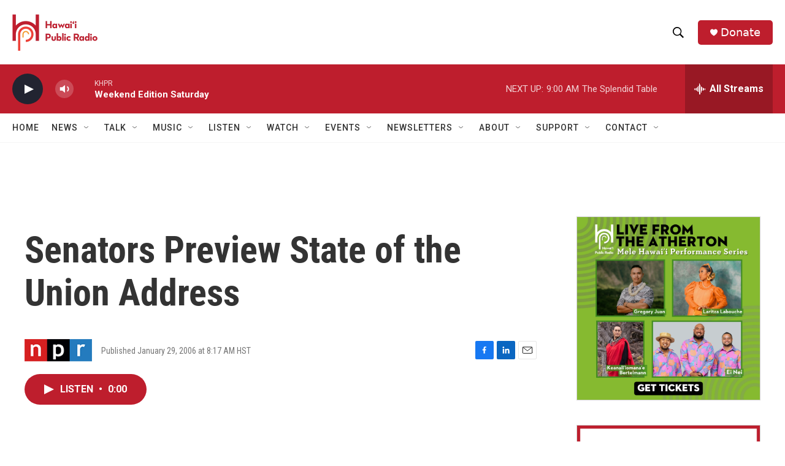

--- FILE ---
content_type: text/html; charset=utf-8
request_url: https://www.google.com/recaptcha/api2/aframe
body_size: 269
content:
<!DOCTYPE HTML><html><head><meta http-equiv="content-type" content="text/html; charset=UTF-8"></head><body><script nonce="VBCJKz1ckIq_ljKPcpG8AA">/** Anti-fraud and anti-abuse applications only. See google.com/recaptcha */ try{var clients={'sodar':'https://pagead2.googlesyndication.com/pagead/sodar?'};window.addEventListener("message",function(a){try{if(a.source===window.parent){var b=JSON.parse(a.data);var c=clients[b['id']];if(c){var d=document.createElement('img');d.src=c+b['params']+'&rc='+(localStorage.getItem("rc::a")?sessionStorage.getItem("rc::b"):"");window.document.body.appendChild(d);sessionStorage.setItem("rc::e",parseInt(sessionStorage.getItem("rc::e")||0)+1);localStorage.setItem("rc::h",'1769274950724');}}}catch(b){}});window.parent.postMessage("_grecaptcha_ready", "*");}catch(b){}</script></body></html>